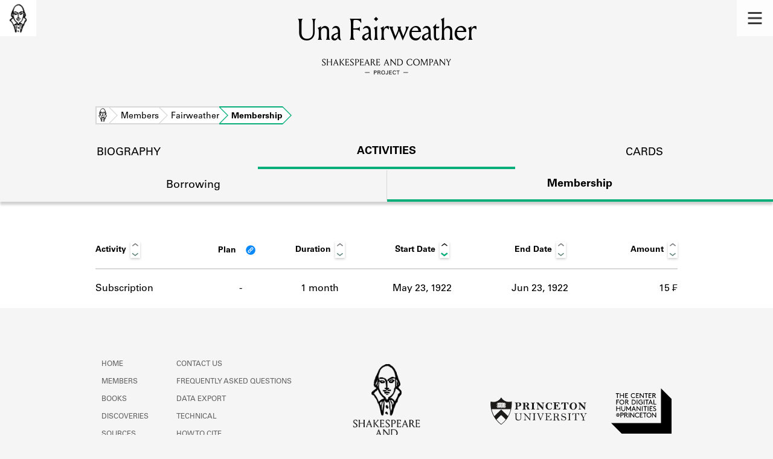

--- FILE ---
content_type: image/svg+xml
request_url: https://shakespeareandco.princeton.edu/static/img/icons/selected-table-sort-down.svg
body_size: 5408
content:
<?xml version="1.0" encoding="utf-8"?>
<!-- Generator: Adobe Illustrator 23.0.0, SVG Export Plug-In . SVG Version: 6.00 Build 0)  -->
<svg version="1.1" xmlns="http://www.w3.org/2000/svg" xmlns:xlink="http://www.w3.org/1999/xlink" x="0px" y="0px"
	 viewBox="0 0 31 41.6" style="enable-background:new 0 0 31 41.6;" xml:space="preserve">
<style type="text/css">
	.st0{clip-path:url(#SVGID_2_);}
	.st1{clip-path:url(#SVGID_4_);fill:#26AD24;}
	.st2{fill:#FFFFFF;}
	.st3{fill:#07AE79;}
	.st4{fill:#979797;}
	.st5{fill:#FFFFFF;stroke:#000000;stroke-width:2;stroke-miterlimit:10;}
	.st6{clip-path:url(#SVGID_6_);}
	.st7{clip-path:url(#SVGID_8_);enable-background:new    ;}
	.st8{clip-path:url(#SVGID_10_);}
	.st9{clip-path:url(#SVGID_12_);}
	.st10{clip-path:url(#SVGID_14_);}
	.st11{clip-path:url(#SVGID_16_);}
	.st12{clip-path:url(#SVGID_18_);}
	.st13{clip-path:url(#SVGID_20_);}
	.st14{clip-path:url(#SVGID_22_);}
	.st15{clip-path:url(#SVGID_24_);}
	.st16{clip-path:url(#SVGID_26_);}
	.st17{clip-path:url(#SVGID_28_);}
	.st18{clip-path:url(#SVGID_30_);}
	.st19{clip-path:url(#SVGID_32_);}
	.st20{clip-path:url(#SVGID_34_);}
	.st21{clip-path:url(#SVGID_36_);}
	.st22{clip-path:url(#SVGID_38_);}
	.st23{clip-path:url(#SVGID_40_);}
	.st24{clip-path:url(#SVGID_42_);}
	.st25{clip-path:url(#SVGID_44_);}
	.st26{clip-path:url(#SVGID_46_);enable-background:new    ;}
	.st27{clip-path:url(#SVGID_48_);}
	.st28{clip-path:url(#SVGID_50_);}
	.st29{clip-path:url(#SVGID_52_);}
	.st30{clip-path:url(#SVGID_54_);}
	.st31{clip-path:url(#SVGID_56_);}
	.st32{clip-path:url(#SVGID_58_);}
	.st33{clip-path:url(#SVGID_60_);}
	.st34{clip-path:url(#SVGID_62_);}
	.st35{clip-path:url(#SVGID_64_);}
	.st36{clip-path:url(#SVGID_66_);}
	.st37{clip-path:url(#SVGID_68_);}
	.st38{clip-path:url(#SVGID_70_);}
	.st39{clip-path:url(#SVGID_72_);}
	.st40{clip-path:url(#SVGID_74_);}
	.st41{clip-path:url(#SVGID_76_);}
	.st42{clip-path:url(#SVGID_78_);}
	.st43{clip-path:url(#SVGID_80_);}
	.st44{clip-path:url(#SVGID_82_);}
	.st45{clip-path:url(#SVGID_84_);enable-background:new    ;}
	.st46{clip-path:url(#SVGID_86_);}
	.st47{clip-path:url(#SVGID_88_);}
	.st48{clip-path:url(#SVGID_90_);}
	.st49{clip-path:url(#SVGID_92_);}
	.st50{clip-path:url(#SVGID_94_);}
	.st51{clip-path:url(#SVGID_96_);}
	.st52{clip-path:url(#SVGID_98_);}
	.st53{clip-path:url(#SVGID_100_);}
	.st54{clip-path:url(#SVGID_102_);}
	.st55{clip-path:url(#SVGID_104_);}
	.st56{clip-path:url(#SVGID_106_);}
	.st57{clip-path:url(#SVGID_108_);}
	.st58{clip-path:url(#SVGID_110_);}
	.st59{clip-path:url(#SVGID_112_);}
	.st60{clip-path:url(#SVGID_114_);}
	.st61{clip-path:url(#SVGID_116_);}
	.st62{clip-path:url(#SVGID_118_);}
	.st63{clip-path:url(#SVGID_120_);}
	.st64{clip-path:url(#SVGID_122_);enable-background:new    ;}
	.st65{clip-path:url(#SVGID_124_);}
	.st66{clip-path:url(#SVGID_126_);}
	.st67{clip-path:url(#SVGID_128_);}
	.st68{clip-path:url(#SVGID_130_);}
	.st69{clip-path:url(#SVGID_132_);}
	.st70{clip-path:url(#SVGID_134_);}
	.st71{clip-path:url(#SVGID_136_);}
	.st72{clip-path:url(#SVGID_138_);}
	.st73{clip-path:url(#SVGID_140_);}
	.st74{clip-path:url(#SVGID_142_);}
	.st75{clip-path:url(#SVGID_144_);}
	.st76{clip-path:url(#SVGID_146_);}
	.st77{clip-path:url(#SVGID_148_);}
	.st78{clip-path:url(#SVGID_150_);}
	.st79{clip-path:url(#SVGID_152_);}
	.st80{clip-path:url(#SVGID_154_);}
	.st81{clip-path:url(#SVGID_156_);}
	.st82{fill:#D3D3D3;}
	.st83{fill:none;stroke:#0A9365;stroke-width:0.5;stroke-miterlimit:10;}
	.st84{fill:none;stroke:#BCBCBC;stroke-width:0.5;stroke-miterlimit:10;}
	.st85{clip-path:url(#SVGID_158_);}
	.st86{clip-path:url(#SVGID_160_);enable-background:new    ;}
	.st87{clip-path:url(#SVGID_162_);}
	.st88{clip-path:url(#SVGID_164_);}
	.st89{clip-path:url(#SVGID_166_);}
	.st90{clip-path:url(#SVGID_168_);}
	.st91{clip-path:url(#SVGID_170_);}
	.st92{clip-path:url(#SVGID_172_);}
	.st93{clip-path:url(#SVGID_174_);}
	.st94{clip-path:url(#SVGID_176_);}
	.st95{clip-path:url(#SVGID_178_);}
	.st96{clip-path:url(#SVGID_180_);}
	.st97{clip-path:url(#SVGID_182_);}
	.st98{clip-path:url(#SVGID_184_);}
	.st99{clip-path:url(#SVGID_186_);}
	.st100{clip-path:url(#SVGID_188_);}
	.st101{clip-path:url(#SVGID_190_);}
	.st102{clip-path:url(#SVGID_194_);}
	.st103{clip-path:url(#SVGID_199_);}
	.st104{fill-rule:evenodd;clip-rule:evenodd;fill:#FFFFFF;}
	.st105{clip-path:url(#SVGID_200_);}
	.st106{clip-path:url(#SVGID_202_);}
	.st107{clip-path:url(#SVGID_203_);}
	.st108{clip-path:url(#SVGID_204_);}
	.st109{clip-path:url(#SVGID_205_);}
	.st110{clip-path:url(#SVGID_206_);}
	.st111{clip-path:url(#SVGID_208_);}
	.st112{clip-path:url(#SVGID_210_);fill:#07AE79;}
	.st113{clip-path:url(#SVGID_212_);}
	.st114{clip-path:url(#SVGID_214_);fill:#0A9365;}
	.st115{clip-path:url(#SVGID_216_);}
	.st116{clip-path:url(#SVGID_218_);enable-background:new    ;}
	.st117{clip-path:url(#SVGID_220_);}
	.st118{clip-path:url(#SVGID_222_);}
	.st119{clip-path:url(#SVGID_224_);}
	.st120{clip-path:url(#SVGID_226_);}
	.st121{clip-path:url(#SVGID_228_);enable-background:new    ;}
	.st122{clip-path:url(#SVGID_230_);}
	.st123{clip-path:url(#SVGID_232_);}
	.st124{clip-path:url(#SVGID_234_);}
	.st125{clip-path:url(#SVGID_236_);}
	.st126{clip-path:url(#SVGID_238_);enable-background:new    ;}
	.st127{clip-path:url(#SVGID_240_);}
	.st128{clip-path:url(#SVGID_242_);}
	.st129{clip-path:url(#SVGID_244_);}
	.st130{clip-path:url(#SVGID_246_);}
	.st131{clip-path:url(#SVGID_248_);enable-background:new    ;}
	.st132{clip-path:url(#SVGID_250_);}
	.st133{clip-path:url(#SVGID_252_);}
	.st134{clip-path:url(#SVGID_254_);}
	.st135{clip-path:url(#SVGID_256_);}
	.st136{clip-path:url(#SVGID_258_);enable-background:new    ;}
	.st137{clip-path:url(#SVGID_260_);}
	.st138{clip-path:url(#SVGID_262_);}
	.st139{clip-path:url(#SVGID_264_);}
	.st140{clip-path:url(#SVGID_266_);}
	.st141{clip-path:url(#SVGID_268_);enable-background:new    ;}
	.st142{clip-path:url(#SVGID_270_);}
	.st143{clip-path:url(#SVGID_272_);}
	.st144{clip-path:url(#SVGID_274_);}
	.st145{clip-path:url(#SVGID_276_);}
	.st146{clip-path:url(#SVGID_278_);enable-background:new    ;}
	.st147{clip-path:url(#SVGID_280_);}
	.st148{clip-path:url(#SVGID_282_);}
	.st149{clip-path:url(#SVGID_284_);}
	.st150{clip-path:url(#SVGID_286_);}
	.st151{clip-path:url(#SVGID_288_);enable-background:new    ;}
	.st152{clip-path:url(#SVGID_290_);}
	.st153{clip-path:url(#SVGID_292_);}
	.st154{clip-path:url(#SVGID_294_);}
	.st155{fill:#FFFFFF;stroke:#000000;stroke-miterlimit:10;}
	.st156{clip-path:url(#SVGID_296_);}
	.st157{clip-path:url(#SVGID_298_);enable-background:new    ;}
	.st158{clip-path:url(#SVGID_300_);}
	.st159{clip-path:url(#SVGID_302_);}
	.st160{clip-path:url(#SVGID_304_);}
	.st161{clip-path:url(#SVGID_306_);}
	.st162{clip-path:url(#SVGID_308_);}
	.st163{clip-path:url(#SVGID_310_);}
	.st164{clip-path:url(#SVGID_312_);}
	.st165{clip-path:url(#SVGID_314_);}
	.st166{clip-path:url(#SVGID_316_);}
	.st167{clip-path:url(#SVGID_318_);}
	.st168{clip-path:url(#SVGID_320_);}
	.st169{clip-path:url(#SVGID_322_);}
	.st170{clip-path:url(#SVGID_324_);}
	.st171{clip-path:url(#SVGID_326_);}
	.st172{clip-path:url(#SVGID_328_);}
	.st173{clip-path:url(#SVGID_330_);}
	.st174{clip-path:url(#SVGID_332_);}
	.st175{fill:#0A9365;}
	.st176{clip-path:url(#SVGID_334_);}
	.st177{clip-path:url(#SVGID_336_);enable-background:new    ;}
	.st178{clip-path:url(#SVGID_338_);}
	.st179{clip-path:url(#SVGID_340_);}
	.st180{clip-path:url(#SVGID_342_);}
	.st181{clip-path:url(#SVGID_344_);}
	.st182{clip-path:url(#SVGID_346_);}
	.st183{clip-path:url(#SVGID_348_);}
	.st184{clip-path:url(#SVGID_350_);}
	.st185{clip-path:url(#SVGID_352_);}
	.st186{clip-path:url(#SVGID_354_);}
	.st187{clip-path:url(#SVGID_356_);}
	.st188{clip-path:url(#SVGID_358_);}
	.st189{clip-path:url(#SVGID_360_);}
	.st190{clip-path:url(#SVGID_362_);}
	.st191{clip-path:url(#SVGID_364_);}
	.st192{clip-path:url(#SVGID_366_);}
	.st193{clip-path:url(#SVGID_368_);}
	.st194{clip-path:url(#SVGID_370_);}
	.st195{clip-path:url(#SVGID_372_);}
	.st196{clip-path:url(#SVGID_374_);fill:#FFFFFF;}
	.st197{clip-path:url(#SVGID_376_);}
	.st198{clip-path:url(#SVGID_378_);fill:#979797;}
	.st199{clip-path:url(#SVGID_380_);}
	.st200{clip-path:url(#SVGID_382_);fill:#FFFFFF;}
	.st201{clip-path:url(#SVGID_384_);}
	.st202{clip-path:url(#SVGID_386_);fill:#07AE79;}
	.st203{clip-path:url(#SVGID_390_);}
	.st204{clip-path:url(#SVGID_392_);enable-background:new    ;}
	.st205{clip-path:url(#SVGID_394_);}
	.st206{clip-path:url(#SVGID_396_);}
	.st207{clip-path:url(#SVGID_398_);}
	.st208{clip-path:url(#SVGID_400_);}
	.st209{clip-path:url(#SVGID_402_);enable-background:new    ;}
	.st210{clip-path:url(#SVGID_404_);}
	.st211{clip-path:url(#SVGID_406_);}
	.st212{clip-path:url(#SVGID_408_);}
	.st213{clip-path:url(#SVGID_410_);}
	.st214{clip-path:url(#SVGID_412_);enable-background:new    ;}
	.st215{clip-path:url(#SVGID_414_);}
	.st216{clip-path:url(#SVGID_416_);}
	.st217{clip-path:url(#SVGID_418_);}
	.st218{clip-path:url(#SVGID_420_);}
	.st219{clip-path:url(#SVGID_422_);enable-background:new    ;}
	.st220{clip-path:url(#SVGID_424_);}
	.st221{clip-path:url(#SVGID_426_);}
	.st222{clip-path:url(#SVGID_428_);}
	.st223{clip-path:url(#SVGID_430_);}
	.st224{clip-path:url(#SVGID_432_);enable-background:new    ;}
	.st225{clip-path:url(#SVGID_434_);}
	.st226{clip-path:url(#SVGID_436_);}
	.st227{clip-path:url(#SVGID_438_);}
	.st228{clip-path:url(#SVGID_440_);}
	.st229{clip-path:url(#SVGID_442_);enable-background:new    ;}
	.st230{clip-path:url(#SVGID_444_);}
	.st231{clip-path:url(#SVGID_446_);}
	.st232{clip-path:url(#SVGID_448_);}
	.st233{clip-path:url(#SVGID_450_);}
	.st234{clip-path:url(#SVGID_452_);enable-background:new    ;}
	.st235{clip-path:url(#SVGID_454_);}
	.st236{clip-path:url(#SVGID_456_);}
	.st237{clip-path:url(#SVGID_458_);}
	.st238{clip-path:url(#SVGID_460_);}
	.st239{clip-path:url(#SVGID_462_);enable-background:new    ;}
	.st240{clip-path:url(#SVGID_464_);}
	.st241{clip-path:url(#SVGID_466_);}
	.st242{clip-path:url(#SVGID_468_);}
	.st243{clip-path:url(#SVGID_472_);}
	.st244{clip-path:url(#SVGID_474_);enable-background:new    ;}
	.st245{clip-path:url(#SVGID_476_);}
	.st246{clip-path:url(#SVGID_478_);}
	.st247{clip-path:url(#SVGID_480_);}
	.st248{clip-path:url(#SVGID_482_);}
	.st249{clip-path:url(#SVGID_484_);}
	.st250{clip-path:url(#SVGID_486_);}
	.st251{clip-path:url(#SVGID_488_);}
	.st252{clip-path:url(#SVGID_490_);}
	.st253{clip-path:url(#SVGID_492_);}
	.st254{clip-path:url(#SVGID_494_);}
	.st255{clip-path:url(#SVGID_496_);}
	.st256{clip-path:url(#SVGID_498_);}
	.st257{clip-path:url(#SVGID_500_);}
	.st258{clip-path:url(#SVGID_502_);}
	.st259{clip-path:url(#SVGID_504_);}
	.st260{clip-path:url(#SVGID_506_);}
	.st261{clip-path:url(#SVGID_508_);}
	.st262{clip-path:url(#SVGID_510_);}
	.st263{clip-path:url(#SVGID_512_);enable-background:new    ;}
	.st264{clip-path:url(#SVGID_514_);}
	.st265{clip-path:url(#SVGID_516_);}
	.st266{clip-path:url(#SVGID_518_);}
	.st267{clip-path:url(#SVGID_520_);}
	.st268{clip-path:url(#SVGID_522_);}
	.st269{clip-path:url(#SVGID_524_);}
	.st270{clip-path:url(#SVGID_526_);}
	.st271{clip-path:url(#SVGID_528_);}
	.st272{clip-path:url(#SVGID_530_);}
	.st273{clip-path:url(#SVGID_532_);}
	.st274{clip-path:url(#SVGID_534_);}
	.st275{clip-path:url(#SVGID_536_);}
	.st276{clip-path:url(#SVGID_538_);}
	.st277{clip-path:url(#SVGID_540_);}
	.st278{clip-path:url(#SVGID_542_);}
	.st279{clip-path:url(#SVGID_544_);}
	.st280{clip-path:url(#SVGID_546_);}
	.st281{fill:#FFFFFF;stroke:#979797;stroke-width:0.25;stroke-miterlimit:10;}
	.st282{clip-path:url(#SVGID_548_);}
	.st283{clip-path:url(#SVGID_550_);enable-background:new    ;}
	.st284{clip-path:url(#SVGID_552_);}
	.st285{clip-path:url(#SVGID_554_);}
	.st286{clip-path:url(#SVGID_556_);}
	.st287{clip-path:url(#SVGID_558_);}
	.st288{clip-path:url(#SVGID_560_);}
	.st289{clip-path:url(#SVGID_562_);}
	.st290{clip-path:url(#SVGID_564_);}
	.st291{clip-path:url(#SVGID_566_);}
	.st292{clip-path:url(#SVGID_568_);}
	.st293{clip-path:url(#SVGID_570_);}
	.st294{clip-path:url(#SVGID_572_);}
	.st295{clip-path:url(#SVGID_574_);}
	.st296{clip-path:url(#SVGID_576_);}
	.st297{clip-path:url(#SVGID_578_);}
	.st298{clip-path:url(#SVGID_580_);}
	.st299{clip-path:url(#SVGID_582_);}
	.st300{clip-path:url(#SVGID_584_);}
	.st301{clip-path:url(#SVGID_586_);}
	.st302{clip-path:url(#SVGID_588_);enable-background:new    ;}
	.st303{clip-path:url(#SVGID_590_);}
	.st304{clip-path:url(#SVGID_592_);}
	.st305{clip-path:url(#SVGID_594_);}
	.st306{clip-path:url(#SVGID_596_);}
	.st307{clip-path:url(#SVGID_598_);}
	.st308{clip-path:url(#SVGID_600_);}
	.st309{clip-path:url(#SVGID_602_);}
	.st310{clip-path:url(#SVGID_604_);}
	.st311{clip-path:url(#SVGID_606_);}
	.st312{clip-path:url(#SVGID_608_);}
	.st313{clip-path:url(#SVGID_610_);}
	.st314{clip-path:url(#SVGID_612_);}
	.st315{clip-path:url(#SVGID_614_);}
	.st316{clip-path:url(#SVGID_616_);}
	.st317{clip-path:url(#SVGID_618_);}
	.st318{clip-path:url(#SVGID_620_);}
	.st319{clip-path:url(#SVGID_622_);}
	.st320{clip-path:url(#SVGID_624_);}
	.st321{clip-path:url(#SVGID_626_);enable-background:new    ;}
	.st322{clip-path:url(#SVGID_628_);}
	.st323{clip-path:url(#SVGID_630_);}
	.st324{clip-path:url(#SVGID_632_);}
	.st325{clip-path:url(#SVGID_634_);}
	.st326{clip-path:url(#SVGID_636_);}
	.st327{clip-path:url(#SVGID_638_);}
	.st328{clip-path:url(#SVGID_640_);}
	.st329{clip-path:url(#SVGID_642_);}
	.st330{clip-path:url(#SVGID_644_);}
	.st331{clip-path:url(#SVGID_646_);}
	.st332{clip-path:url(#SVGID_648_);}
	.st333{clip-path:url(#SVGID_650_);}
	.st334{clip-path:url(#SVGID_652_);}
	.st335{clip-path:url(#SVGID_654_);}
	.st336{clip-path:url(#SVGID_656_);}
	.st337{clip-path:url(#SVGID_658_);}
	.st338{clip-path:url(#SVGID_660_);}
	.st339{clip-path:url(#SVGID_662_);}
	.st340{clip-path:url(#SVGID_664_);enable-background:new    ;}
	.st341{clip-path:url(#SVGID_666_);}
	.st342{clip-path:url(#SVGID_668_);}
	.st343{clip-path:url(#SVGID_670_);}
	.st344{clip-path:url(#SVGID_672_);}
	.st345{clip-path:url(#SVGID_674_);}
	.st346{clip-path:url(#SVGID_676_);}
	.st347{clip-path:url(#SVGID_678_);}
	.st348{clip-path:url(#SVGID_680_);}
	.st349{clip-path:url(#SVGID_682_);}
	.st350{clip-path:url(#SVGID_684_);}
	.st351{clip-path:url(#SVGID_686_);}
	.st352{clip-path:url(#SVGID_688_);}
	.st353{clip-path:url(#SVGID_690_);}
	.st354{clip-path:url(#SVGID_692_);}
	.st355{clip-path:url(#SVGID_694_);}
	.st356{clip-path:url(#SVGID_696_);}
	.st357{clip-path:url(#SVGID_698_);}
	.st358{clip-path:url(#SVGID_700_);}
	.st359{clip-path:url(#SVGID_702_);enable-background:new    ;}
	.st360{clip-path:url(#SVGID_704_);}
	.st361{clip-path:url(#SVGID_706_);}
	.st362{clip-path:url(#SVGID_708_);}
	.st363{clip-path:url(#SVGID_710_);}
	.st364{clip-path:url(#SVGID_712_);}
	.st365{clip-path:url(#SVGID_714_);}
	.st366{clip-path:url(#SVGID_716_);}
	.st367{clip-path:url(#SVGID_718_);}
	.st368{clip-path:url(#SVGID_720_);}
	.st369{clip-path:url(#SVGID_722_);}
	.st370{clip-path:url(#SVGID_724_);}
	.st371{clip-path:url(#SVGID_726_);}
	.st372{clip-path:url(#SVGID_728_);}
	.st373{clip-path:url(#SVGID_730_);}
	.st374{clip-path:url(#SVGID_732_);}
	.st375{clip-path:url(#SVGID_734_);}
	.st376{clip-path:url(#SVGID_736_);}
	.st377{clip-path:url(#SVGID_738_);}
	.st378{clip-path:url(#SVGID_740_);enable-background:new    ;}
	.st379{clip-path:url(#SVGID_742_);}
	.st380{clip-path:url(#SVGID_744_);}
	.st381{clip-path:url(#SVGID_746_);}
	.st382{clip-path:url(#SVGID_748_);}
	.st383{clip-path:url(#SVGID_750_);}
	.st384{clip-path:url(#SVGID_752_);}
	.st385{clip-path:url(#SVGID_754_);}
	.st386{clip-path:url(#SVGID_756_);}
	.st387{clip-path:url(#SVGID_758_);}
	.st388{clip-path:url(#SVGID_760_);}
	.st389{clip-path:url(#SVGID_762_);}
	.st390{clip-path:url(#SVGID_764_);}
	.st391{clip-path:url(#SVGID_766_);}
	.st392{clip-path:url(#SVGID_768_);}
	.st393{clip-path:url(#SVGID_770_);}
	.st394{clip-path:url(#SVGID_772_);}
	.st395{clip-path:url(#SVGID_774_);}
	.st396{clip-path:url(#SVGID_776_);}
	.st397{clip-path:url(#SVGID_778_);enable-background:new    ;}
	.st398{clip-path:url(#SVGID_780_);}
	.st399{clip-path:url(#SVGID_782_);}
	.st400{clip-path:url(#SVGID_784_);}
	.st401{clip-path:url(#SVGID_786_);}
	.st402{clip-path:url(#SVGID_788_);}
	.st403{clip-path:url(#SVGID_790_);}
	.st404{clip-path:url(#SVGID_792_);}
	.st405{clip-path:url(#SVGID_794_);}
	.st406{clip-path:url(#SVGID_796_);}
	.st407{clip-path:url(#SVGID_798_);}
	.st408{clip-path:url(#SVGID_800_);}
	.st409{clip-path:url(#SVGID_802_);}
	.st410{clip-path:url(#SVGID_804_);}
	.st411{clip-path:url(#SVGID_806_);}
	.st412{clip-path:url(#SVGID_808_);}
	.st413{clip-path:url(#SVGID_810_);}
	.st414{clip-path:url(#SVGID_812_);}
	.st415{clip-path:url(#SVGID_814_);}
	.st416{clip-path:url(#SVGID_816_);enable-background:new    ;}
	.st417{clip-path:url(#SVGID_818_);}
	.st418{clip-path:url(#SVGID_820_);}
	.st419{clip-path:url(#SVGID_822_);}
	.st420{clip-path:url(#SVGID_824_);}
	.st421{clip-path:url(#SVGID_826_);}
	.st422{clip-path:url(#SVGID_828_);}
	.st423{clip-path:url(#SVGID_830_);}
	.st424{clip-path:url(#SVGID_832_);}
	.st425{clip-path:url(#SVGID_834_);}
	.st426{clip-path:url(#SVGID_836_);}
	.st427{clip-path:url(#SVGID_838_);}
	.st428{clip-path:url(#SVGID_840_);}
	.st429{clip-path:url(#SVGID_842_);}
	.st430{clip-path:url(#SVGID_844_);}
	.st431{clip-path:url(#SVGID_846_);}
	.st432{clip-path:url(#SVGID_848_);}
	.st433{clip-path:url(#SVGID_850_);}
	.st434{clip-path:url(#SVGID_852_);}
	.st435{clip-path:url(#SVGID_854_);enable-background:new    ;}
	.st436{clip-path:url(#SVGID_856_);}
	.st437{clip-path:url(#SVGID_858_);}
	.st438{clip-path:url(#SVGID_860_);}
	.st439{clip-path:url(#SVGID_862_);}
	.st440{clip-path:url(#SVGID_864_);}
	.st441{clip-path:url(#SVGID_866_);}
	.st442{clip-path:url(#SVGID_868_);}
	.st443{clip-path:url(#SVGID_870_);}
	.st444{clip-path:url(#SVGID_872_);}
	.st445{clip-path:url(#SVGID_874_);}
	.st446{clip-path:url(#SVGID_876_);}
	.st447{clip-path:url(#SVGID_878_);}
	.st448{clip-path:url(#SVGID_880_);}
	.st449{clip-path:url(#SVGID_882_);}
	.st450{clip-path:url(#SVGID_884_);}
	.st451{clip-path:url(#SVGID_886_);}
	.st452{clip-path:url(#SVGID_888_);}
	.st453{clip-path:url(#SVGID_890_);}
	.st454{clip-path:url(#SVGID_892_);enable-background:new    ;}
	.st455{clip-path:url(#SVGID_894_);}
	.st456{clip-path:url(#SVGID_896_);}
	.st457{clip-path:url(#SVGID_898_);}
	.st458{clip-path:url(#SVGID_900_);}
	.st459{clip-path:url(#SVGID_902_);}
	.st460{clip-path:url(#SVGID_904_);}
	.st461{clip-path:url(#SVGID_906_);}
	.st462{clip-path:url(#SVGID_908_);}
	.st463{clip-path:url(#SVGID_910_);}
	.st464{clip-path:url(#SVGID_912_);}
	.st465{clip-path:url(#SVGID_914_);}
	.st466{clip-path:url(#SVGID_916_);}
	.st467{clip-path:url(#SVGID_918_);}
	.st468{clip-path:url(#SVGID_920_);}
	.st469{clip-path:url(#SVGID_922_);}
	.st470{clip-path:url(#SVGID_924_);}
	.st471{clip-path:url(#SVGID_926_);}
	.st472{clip-path:url(#SVGID_928_);}
	.st473{clip-path:url(#SVGID_930_);enable-background:new    ;}
	.st474{clip-path:url(#SVGID_932_);}
	.st475{clip-path:url(#SVGID_934_);}
	.st476{clip-path:url(#SVGID_936_);}
	.st477{clip-path:url(#SVGID_938_);}
	.st478{clip-path:url(#SVGID_940_);}
	.st479{clip-path:url(#SVGID_942_);}
	.st480{clip-path:url(#SVGID_944_);}
	.st481{clip-path:url(#SVGID_946_);}
	.st482{clip-path:url(#SVGID_948_);}
	.st483{clip-path:url(#SVGID_950_);}
	.st484{clip-path:url(#SVGID_952_);}
	.st485{clip-path:url(#SVGID_954_);}
	.st486{clip-path:url(#SVGID_956_);}
	.st487{clip-path:url(#SVGID_958_);}
	.st488{clip-path:url(#SVGID_960_);}
	.st489{clip-path:url(#SVGID_962_);}
	.st490{clip-path:url(#SVGID_964_);}
	.st491{fill-rule:evenodd;clip-rule:evenodd;fill:none;}
	.st492{fill:none;stroke:#000000;stroke-width:0.5;stroke-miterlimit:10;}
	.st493{fill:none;stroke:#000000;stroke-width:2;stroke-miterlimit:10;}
	.st494{clip-path:url(#SVGID_966_);}
	.st495{clip-path:url(#SVGID_968_);fill:#FFFFFF;stroke:#979797;stroke-width:0.25;stroke-miterlimit:10;}
	.st496{fill:none;stroke:#979797;stroke-width:0.25;stroke-miterlimit:10;}
	.st497{clip-path:url(#SVGID_970_);}
	.st498{clip-path:url(#SVGID_972_);fill:#949494;}
	.st499{clip-path:url(#SVGID_974_);}
	.st500{clip-path:url(#SVGID_976_);fill:#949494;}
	.st501{clip-path:url(#SVGID_978_);}
	.st502{clip-path:url(#SVGID_980_);fill:#949494;}
	.st503{clip-path:url(#SVGID_982_);}
	.st504{clip-path:url(#SVGID_984_);fill:#949494;}
	.st505{clip-path:url(#SVGID_986_);}
	.st506{clip-path:url(#SVGID_988_);fill:#08A674;}
	.st507{fill:#FFFFFF;stroke:#07AE79;stroke-width:2;stroke-miterlimit:10;}
	.st508{clip-path:url(#SVGID_990_);}
	.st509{clip-path:url(#SVGID_992_);fill:#FFFFFF;}
	.st510{clip-path:url(#SVGID_994_);}
	.st511{clip-path:url(#SVGID_996_);fill:#979797;}
	.st512{clip-path:url(#SVGID_998_);}
	.st513{clip-path:url(#SVGID_1000_);fill:#FFFFFF;}
	.st514{clip-path:url(#SVGID_1002_);}
	.st515{clip-path:url(#SVGID_1004_);fill:#07AE79;}
	.st516{fill:none;}
	.st517{clip-path:url(#SVGID_1008_);}
	.st518{clip-path:url(#SVGID_1010_);fill:#FFFFFF;stroke:#000000;stroke-width:2;stroke-miterlimit:10;}
	.st519{clip-path:url(#SVGID_1012_);}
	.st520{clip-path:url(#SVGID_1014_);enable-background:new    ;}
	.st521{clip-path:url(#SVGID_1016_);}
	.st522{clip-path:url(#SVGID_1018_);}
	.st523{clip-path:url(#SVGID_1020_);}
	.st524{clip-path:url(#SVGID_1022_);}
	.st525{clip-path:url(#SVGID_1024_);enable-background:new    ;}
	.st526{clip-path:url(#SVGID_1026_);}
	.st527{clip-path:url(#SVGID_1028_);}
	.st528{clip-path:url(#SVGID_1030_);}
	.st529{clip-path:url(#SVGID_1032_);}
	.st530{clip-path:url(#SVGID_1034_);enable-background:new    ;}
	.st531{clip-path:url(#SVGID_1036_);}
	.st532{clip-path:url(#SVGID_1038_);}
	.st533{clip-path:url(#SVGID_1040_);}
	.st534{clip-path:url(#SVGID_1042_);}
	.st535{clip-path:url(#SVGID_1044_);enable-background:new    ;}
	.st536{clip-path:url(#SVGID_1046_);}
	.st537{clip-path:url(#SVGID_1048_);}
	.st538{clip-path:url(#SVGID_1050_);}
	.st539{clip-path:url(#SVGID_1052_);}
	.st540{clip-path:url(#SVGID_1054_);enable-background:new    ;}
	.st541{clip-path:url(#SVGID_1056_);}
	.st542{clip-path:url(#SVGID_1058_);}
	.st543{clip-path:url(#SVGID_1060_);}
	.st544{clip-path:url(#SVGID_1062_);}
	.st545{clip-path:url(#SVGID_1064_);enable-background:new    ;}
	.st546{clip-path:url(#SVGID_1066_);}
	.st547{clip-path:url(#SVGID_1068_);}
	.st548{clip-path:url(#SVGID_1070_);}
	.st549{clip-path:url(#SVGID_1072_);}
	.st550{clip-path:url(#SVGID_1074_);enable-background:new    ;}
	.st551{clip-path:url(#SVGID_1076_);}
	.st552{clip-path:url(#SVGID_1078_);}
	.st553{clip-path:url(#SVGID_1080_);}
	.st554{clip-path:url(#SVGID_1082_);}
	.st555{clip-path:url(#SVGID_1084_);enable-background:new    ;}
	.st556{clip-path:url(#SVGID_1086_);}
	.st557{clip-path:url(#SVGID_1088_);}
	.st558{clip-path:url(#SVGID_1090_);}
	.st559{clip-path:url(#SVGID_1092_);}
	.st560{clip-path:url(#SVGID_1094_);enable-background:new    ;}
	.st561{clip-path:url(#SVGID_1096_);}
	.st562{clip-path:url(#SVGID_1098_);}
	.st563{opacity:0.33;clip-path:url(#SVGID_1100_);}
	.st564{fill:none;stroke:#36892F;stroke-miterlimit:10;}
	.st565{clip-path:url(#SVGID_1102_);}
	.st566{clip-path:url(#SVGID_1104_);fill:#26AD24;}
	.st567{opacity:0.33;}
	.st568{clip-path:url(#SVGID_1106_);}
	.st569{clip-path:url(#SVGID_1108_);}
	.st570{clip-path:url(#SVGID_1110_);}
	.st571{clip-path:url(#SVGID_1112_);fill:#0788FC;}
	.st572{clip-path:url(#SVGID_1114_);fill-rule:evenodd;clip-rule:evenodd;fill:#FFFFFF;}
	.st573{clip-path:url(#SVGID_1116_);fill:#FFFFFF;}
	.st574{clip-path:url(#SVGID_1118_);fill:#07AE79;}
	.st575{fill:none;stroke:#07AE79;stroke-miterlimit:10;}
	.st576{clip-path:url(#SVGID_1120_);}
	.st577{clip-path:url(#SVGID_1122_);fill-rule:evenodd;clip-rule:evenodd;fill:#FFFFFF;}
	.st578{clip-path:url(#SVGID_1124_);fill:#FFFFFF;}
	.st579{clip-path:url(#SVGID_1126_);}
	.st580{clip-path:url(#SVGID_1128_);fill:#07AE79;}
</style>
<g id="Layer_1">
</g>
<g id="Layer_2">
	<g>
		<defs>
			<rect id="SVGID_43_" x="-605.3" y="179.1" width="13.6" height="22.7"/>
		</defs>
		<clipPath id="SVGID_2_">
			<use xlink:href="#SVGID_43_"  style="overflow:visible;"/>
		</clipPath>
		<g class="st0">
			<defs>
				<rect id="SVGID_45_" x="-687.9" y="20.5" width="872.6" height="947.6"/>
			</defs>
			<clipPath id="SVGID_4_">
				<use xlink:href="#SVGID_45_"  style="overflow:visible;"/>
			</clipPath>
		</g>
	</g>
	<g>
		<defs>
			<rect id="SVGID_81_" x="-648.6" y="-186.4" width="13.6" height="22.7"/>
		</defs>
		<clipPath id="SVGID_6_">
			<use xlink:href="#SVGID_81_"  style="overflow:visible;"/>
		</clipPath>
		<g class="st6">
			<defs>
				<rect id="SVGID_83_" x="-731.2" y="-344.9" width="872.6" height="947.6"/>
			</defs>
			<clipPath id="SVGID_8_">
				<use xlink:href="#SVGID_83_"  style="overflow:visible;"/>
			</clipPath>
		</g>
	</g>
	<g>
		<defs>
			<rect id="SVGID_119_" x="-269.7" y="89.9" width="13.6" height="22.7"/>
		</defs>
		<clipPath id="SVGID_10_">
			<use xlink:href="#SVGID_119_"  style="overflow:visible;"/>
		</clipPath>
		<g class="st8">
			<defs>
				<rect id="SVGID_121_" x="-352.3" y="-68.6" width="872.6" height="947.6"/>
			</defs>
			<clipPath id="SVGID_12_">
				<use xlink:href="#SVGID_121_"  style="overflow:visible;"/>
			</clipPath>
		</g>
	</g>
	<g>
		<defs>
			<rect id="SVGID_509_" x="-704" y="125.3" width="13.6" height="22.7"/>
		</defs>
		<clipPath id="SVGID_14_">
			<use xlink:href="#SVGID_509_"  style="overflow:visible;"/>
		</clipPath>
		<g class="st10">
			<defs>
				<rect id="SVGID_511_" x="-786.7" y="-33.2" width="872.6" height="947.6"/>
			</defs>
			<clipPath id="SVGID_16_">
				<use xlink:href="#SVGID_511_"  style="overflow:visible;"/>
			</clipPath>
		</g>
	</g>
	<g>
		<defs>
			<rect id="SVGID_547_" x="-509.3" y="125.3" width="13.6" height="22.7"/>
		</defs>
		<clipPath id="SVGID_18_">
			<use xlink:href="#SVGID_547_"  style="overflow:visible;"/>
		</clipPath>
		<g class="st12">
			<defs>
				<rect id="SVGID_549_" x="-592" y="-33.2" width="872.6" height="947.6"/>
			</defs>
			<clipPath id="SVGID_20_">
				<use xlink:href="#SVGID_549_"  style="overflow:visible;"/>
			</clipPath>
		</g>
	</g>
	<g>
		<defs>
			<rect id="SVGID_585_" x="-509.3" y="89.9" width="13.6" height="22.7"/>
		</defs>
		<clipPath id="SVGID_22_">
			<use xlink:href="#SVGID_585_"  style="overflow:visible;"/>
		</clipPath>
		<g class="st14">
			<defs>
				<rect id="SVGID_587_" x="-592" y="-68.6" width="872.6" height="947.6"/>
			</defs>
			<clipPath id="SVGID_24_">
				<use xlink:href="#SVGID_587_"  style="overflow:visible;"/>
			</clipPath>
		</g>
	</g>
	<g>
		<defs>
			<rect id="SVGID_623_" x="-331.9" y="89.9" width="13.6" height="22.7"/>
		</defs>
		<clipPath id="SVGID_26_">
			<use xlink:href="#SVGID_623_"  style="overflow:visible;"/>
		</clipPath>
		<g class="st16">
			<defs>
				<rect id="SVGID_625_" x="-414.6" y="-68.6" width="872.6" height="947.6"/>
			</defs>
			<clipPath id="SVGID_28_">
				<use xlink:href="#SVGID_625_"  style="overflow:visible;"/>
			</clipPath>
		</g>
	</g>
	<g>
		<defs>
			<rect id="SVGID_661_" x="-506.7" y="5.5" width="13.6" height="22.7"/>
		</defs>
		<clipPath id="SVGID_30_">
			<use xlink:href="#SVGID_661_"  style="overflow:visible;"/>
		</clipPath>
		<g class="st18">
			<defs>
				<rect id="SVGID_663_" x="-589.4" y="-153.1" width="872.6" height="947.6"/>
			</defs>
			<clipPath id="SVGID_32_">
				<use xlink:href="#SVGID_663_"  style="overflow:visible;"/>
			</clipPath>
		</g>
	</g>
	<g>
		<defs>
			<rect id="SVGID_699_" x="-685.9" y="5.5" width="13.6" height="22.7"/>
		</defs>
		<clipPath id="SVGID_34_">
			<use xlink:href="#SVGID_699_"  style="overflow:visible;"/>
		</clipPath>
		<g class="st20">
			<defs>
				<rect id="SVGID_701_" x="-768.6" y="-153.1" width="872.6" height="947.6"/>
			</defs>
			<clipPath id="SVGID_36_">
				<use xlink:href="#SVGID_701_"  style="overflow:visible;"/>
			</clipPath>
		</g>
	</g>
	<g>
		<defs>
			<rect id="SVGID_737_" x="-727.7" y="-81.3" width="23.5" height="39.1"/>
		</defs>
		<clipPath id="SVGID_38_">
			<use xlink:href="#SVGID_737_"  style="overflow:visible;"/>
		</clipPath>
		<g class="st22">
			<defs>
				<rect id="SVGID_739_" x="-870.3" y="-354.6" width="1504.5" height="1633.8"/>
			</defs>
			<clipPath id="SVGID_40_">
				<use xlink:href="#SVGID_739_"  style="overflow:visible;"/>
			</clipPath>
		</g>
	</g>
	<g>
		<defs>
			<rect id="SVGID_775_" x="-685.9" y="-290.1" width="13.6" height="22.7"/>
		</defs>
		<clipPath id="SVGID_42_">
			<use xlink:href="#SVGID_775_"  style="overflow:visible;"/>
		</clipPath>
		<g class="st24">
			<defs>
				<rect id="SVGID_777_" x="-768.6" y="-448.6" width="872.6" height="947.6"/>
			</defs>
			<clipPath id="SVGID_44_">
				<use xlink:href="#SVGID_777_"  style="overflow:visible;"/>
			</clipPath>
		</g>
	</g>
	<g>
		<defs>
			<rect id="SVGID_813_" x="-685.9" y="-336.3" width="13.6" height="22.7"/>
		</defs>
		<clipPath id="SVGID_46_">
			<use xlink:href="#SVGID_813_"  style="overflow:visible;"/>
		</clipPath>
		<g style="clip-path:url(#SVGID_46_);">
			<defs>
				<rect id="SVGID_815_" x="-768.6" y="-494.8" width="872.6" height="947.6"/>
			</defs>
			<clipPath id="SVGID_48_">
				<use xlink:href="#SVGID_815_"  style="overflow:visible;"/>
			</clipPath>
		</g>
	</g>
	<g>
		<defs>
			<rect id="SVGID_851_" x="-629.1" y="-40.8" width="13.6" height="22.7"/>
		</defs>
		<clipPath id="SVGID_50_">
			<use xlink:href="#SVGID_851_"  style="overflow:visible;"/>
		</clipPath>
		<g class="st28">
			<defs>
				<rect id="SVGID_853_" x="-711.8" y="-199.3" width="872.6" height="947.6"/>
			</defs>
			<clipPath id="SVGID_52_">
				<use xlink:href="#SVGID_853_"  style="overflow:visible;"/>
			</clipPath>
		</g>
	</g>
	<g>
		<defs>
			<rect id="SVGID_889_" x="-744.2" y="-118.2" width="13.6" height="22.7"/>
		</defs>
		<clipPath id="SVGID_54_">
			<use xlink:href="#SVGID_889_"  style="overflow:visible;"/>
		</clipPath>
		<g class="st30">
			<defs>
				<rect id="SVGID_891_" x="-826.9" y="-276.8" width="872.6" height="947.6"/>
			</defs>
			<clipPath id="SVGID_56_">
				<use xlink:href="#SVGID_891_"  style="overflow:visible;"/>
			</clipPath>
		</g>
	</g>
	<g>
		<defs>
			<rect id="SVGID_927_" x="-403.6" y="-40.8" width="13.6" height="22.7"/>
		</defs>
		<clipPath id="SVGID_58_">
			<use xlink:href="#SVGID_927_"  style="overflow:visible;"/>
		</clipPath>
		<g class="st32">
			<defs>
				<rect id="SVGID_929_" x="-486.2" y="-199.3" width="872.6" height="947.6"/>
			</defs>
			<clipPath id="SVGID_60_">
				<use xlink:href="#SVGID_929_"  style="overflow:visible;"/>
			</clipPath>
		</g>
	</g>
	
		<image style="overflow:visible;" width="24" height="35" xlink:href="73A0252AB7FEF13B.png"  transform="matrix(1 0 0 1 3.3673 5.1282)">
	</image>
	<rect x="3.4" y="5.1" class="st516" width="24" height="35"/>
	<g>
		<defs>
			<rect id="SVGID_1113_" x="3.4" y="5.1" width="24" height="35"/>
		</defs>
		<clipPath id="SVGID_62_">
			<use xlink:href="#SVGID_1113_"  style="overflow:visible;"/>
		</clipPath>
	</g>
	<g>
		<defs>
			<rect id="SVGID_1115_" x="7.4" y="7.1" width="16" height="27"/>
		</defs>
		<clipPath id="SVGID_64_">
			<use xlink:href="#SVGID_1115_"  style="overflow:visible;"/>
		</clipPath>
		<rect x="2.4" y="2.1" style="clip-path:url(#SVGID_64_);fill:#FFFFFF;" width="26" height="37"/>
	</g>
	<g>
		<defs>
			<polygon id="SVGID_1117_" points="19.3,26.1 15.3,29.3 11.2,26.1 10.4,27.1 15.3,30.9 20.2,27.1 			"/>
		</defs>
		<clipPath id="SVGID_66_">
			<use xlink:href="#SVGID_1117_"  style="overflow:visible;"/>
		</clipPath>
		<rect x="5.4" y="21.1" style="clip-path:url(#SVGID_66_);fill:#07AE79;" width="19.8" height="14.8"/>
	</g>
	<polygon class="st575" points="19.3,26.1 15.3,29.3 11.2,26.1 10.4,27.1 15.3,30.9 20.2,27.1 	"/>
	<g>
		<defs>
			<polygon id="SVGID_1119_" points="11.4,15.1 15.5,12 19.5,15.1 20.4,14.2 15.5,10.3 10.6,14.2 			"/>
		</defs>
		<clipPath id="SVGID_68_">
			<use xlink:href="#SVGID_1119_"  style="overflow:visible;"/>
		</clipPath>
		<rect x="5.6" y="5.3" class="st37" width="19.8" height="14.8"/>
	</g>
	<g>
		<defs>
			<rect id="SVGID_1121_" x="47.6" y="4.8" width="24" height="35"/>
		</defs>
		<clipPath id="SVGID_70_">
			<use xlink:href="#SVGID_1121_"  style="overflow:visible;"/>
		</clipPath>
		
			<rect x="3.6" y="6.8" style="clip-path:url(#SVGID_70_);fill-rule:evenodd;clip-rule:evenodd;fill:#FFFFFF;" width="16" height="27"/>
	</g>
</g>
</svg>


--- FILE ---
content_type: image/svg+xml
request_url: https://shakespeareandco.princeton.edu/static/img/icons/link-circle.svg
body_size: 815
content:
<?xml version="1.0" encoding="utf-8"?>
<!-- Generator: Adobe Illustrator 23.0.4, SVG Export Plug-In . SVG Version: 6.00 Build 0)  -->
<svg version="1.1" id="Layer_1" xmlns="http://www.w3.org/2000/svg" xmlns:xlink="http://www.w3.org/1999/xlink" x="0px" y="0px"
	 viewBox="0 0 15.3 15.3" style="enable-background:new 0 0 15.3 15.3;" xml:space="preserve">
<style type="text/css">
	.st0{fill:#FFFFFF;}
	.st1{fill-rule:evenodd;clip-rule:evenodd;fill:#0788FC;}
	.st2{fill-rule:evenodd;clip-rule:evenodd;fill:#A5A5A5;}
	.st3{fill:#FFFFFF;stroke:#000000;stroke-width:0.25;stroke-miterlimit:10;}
</style>
<g>
	<circle class="st1" cx="7.7" cy="7.7" r="7.5"/>
	<g>
		<g>
			<g>
				<path class="st0" d="M8.6,6.7C8.5,6.6,8.4,6.5,8.2,6.4C7.9,6.2,7.6,6.1,7.2,6.1c-0.5,0-1.1,0.2-1.4,0.6L3.9,8.5
					C3.5,8.9,3.3,9.4,3.3,10c0,1.1,0.9,2,2,2c0.5,0,1.1-0.2,1.4-0.6l1.5-1.5V9.8c0-0.1-0.1-0.1-0.1-0.1l0,0c-0.3,0-0.6-0.1-0.9-0.2
					c-0.1,0-0.1,0-0.2,0l-1.1,1.1c-0.3,0.3-0.9,0.3-1.2,0s-0.3-0.9,0-1.2l1.9-1.9c0.3-0.3,0.9-0.3,1.2,0c0.2,0.2,0.6,0.2,0.8,0
					c0.1-0.1,0.2-0.2,0.2-0.4C8.8,7,8.6,6.8,8.6,6.7z"/>
			</g>
		</g>
		<g>
			<g>
				<path class="st0" d="M11.4,3.9c-0.8-0.8-2.1-0.8-2.9,0L7,5.4c0,0-0.1,0.1,0,0.2c0,0.1,0.1,0.1,0.1,0.1h0.1
					c0.3,0,0.6,0.1,0.9,0.2c0.1,0,0.1,0,0.2,0l1.1-1.1c0.3-0.3,0.9-0.3,1.2,0c0.3,0.3,0.3,0.9,0,1.2L9.1,7.3l0,0L8.6,7.8
					c-0.3,0.3-0.9,0.3-1.2,0c-0.2-0.2-0.6-0.2-0.8,0C6.6,7.9,6.5,8,6.5,8.2s0.1,0.3,0.2,0.4C6.9,8.8,7.1,8.9,7.3,9h0.1h0.1h0.1h0.1
					c0.1,0,0.1,0,0.2,0S7.9,9,8,9h0.1l0,0h0.1h0.1l0,0h0.1l0,0h0.1l0,0c0.4,0.1,0.7-0.1,1-0.4l1.9-1.9C12.1,6,12.1,4.7,11.4,3.9z"/>
			</g>
		</g>
	</g>
</g>
</svg>
